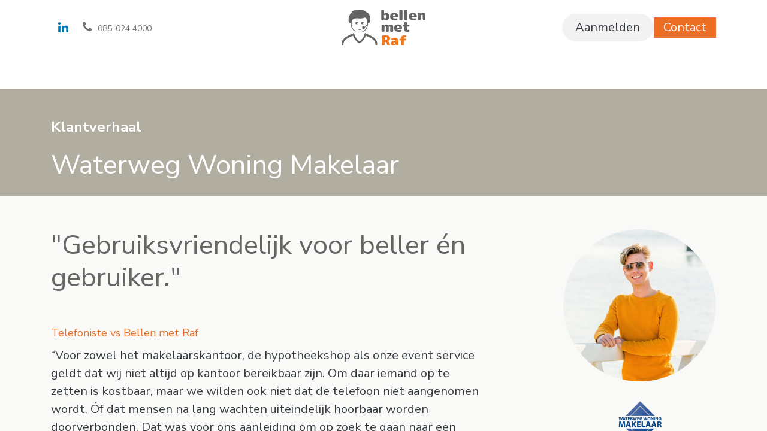

--- FILE ---
content_type: text/html; charset=utf-8
request_url: https://www.bellenmetraf.nl/klantverhalen/waterweg-woning-makelaar
body_size: 8042
content:
<!DOCTYPE html>
<html lang="nl-NL" data-website-id="5" data-main-object="website.page(227,)">
    <head>
        <meta charset="utf-8"/>
        <meta http-equiv="X-UA-Compatible" content="IE=edge"/>
        <meta name="viewport" content="width=device-width, initial-scale=1"/>
        <meta name="generator" content="Odoo"/>
        <meta name="description" content="Zijn niet altijd op kantoor, maar willen wel bereikbaar zijn. Lees waarom Waterweg Woning Makelaar voor Bellen met Raf koos."/>
            
        <meta property="og:type" content="website"/>
        <meta property="og:title" content="Klantverhaal Waterweg Woning Makelaar | Bellen met Raf"/>
        <meta property="og:site_name" content="Bellen met Raf | Zakelijke telefonie"/>
        <meta property="og:url" content="https://www.bellenmetraf.nl/klantverhalen/waterweg-woning-makelaar"/>
        <meta property="og:image" content="https://www.bellenmetraf.nl/web/image/website/5/logo?unique=c668068"/>
        <meta property="og:description" content="Zijn niet altijd op kantoor, maar willen wel bereikbaar zijn. Lees waarom Waterweg Woning Makelaar voor Bellen met Raf koos."/>
            
        <meta name="twitter:card" content="summary_large_image"/>
        <meta name="twitter:title" content="Klantverhaal Waterweg Woning Makelaar | Bellen met Raf"/>
        <meta name="twitter:image" content="https://www.bellenmetraf.nl/web/image/website/5/logo?unique=c668068"/>
        <meta name="twitter:description" content="Zijn niet altijd op kantoor, maar willen wel bereikbaar zijn. Lees waarom Waterweg Woning Makelaar voor Bellen met Raf koos."/>
        
        <link rel="canonical" href="https://www.bellenmetraf.nl/klantverhalen/waterweg-woning-makelaar"/>
        
        <link rel="preconnect" href="https://fonts.gstatic.com/" crossorigin=""/>
        <title>Klantverhaal Waterweg Woning Makelaar | Bellen met Raf</title>
        <link type="image/x-icon" rel="shortcut icon" href="/web/image/website/5/favicon?unique=07f2b5c"/>
        <link rel="preload" href="/web/static/src/libs/fontawesome/fonts/fontawesome-webfont.woff2?v=4.7.0" as="font" crossorigin=""/>
        <link type="text/css" rel="stylesheet" href="/web/assets/5/6d8dc4e/web.assets_frontend.min.css"/>
        <script id="web.layout.odooscript" type="text/javascript">
            var odoo = {
                csrf_token: "b03efe3408865d83b7ad9fa39b6204e978567f7eo1801073233",
                debug: "",
            };
        </script>
        <script type="text/javascript">
            odoo.__session_info__ = {"is_admin": false, "is_system": false, "is_public": true, "is_website_user": true, "user_id": false, "is_frontend": true, "profile_session": null, "profile_collectors": null, "profile_params": null, "show_effect": true, "currencies": {"1": {"symbol": "\u20ac", "position": "before", "digits": [69, 2]}}, "bundle_params": {"lang": "nl_NL", "website_id": 5}, "websocket_worker_version": "17.0-3", "translationURL": "/website/translations", "cache_hashes": {"translations": "26a83a9be6d58866bd55ca1527fc3129e71dba01"}, "geoip_country_code": "US", "geoip_phone_code": 1, "lang_url_code": "nl"};
            if (!/(^|;\s)tz=/.test(document.cookie)) {
                const userTZ = Intl.DateTimeFormat().resolvedOptions().timeZone;
                document.cookie = `tz=${userTZ}; path=/`;
            }
        </script>
        <script type="text/javascript" defer="defer" src="/web/assets/5/653de99/web.assets_frontend_minimal.min.js" onerror="__odooAssetError=1"></script>
        <script type="text/javascript" defer="defer" data-src="/web/assets/5/c1f98ec/web.assets_frontend_lazy.min.js" onerror="__odooAssetError=1"></script>
        
        
    </head>
    <body>



        <div id="wrapwrap" class="   ">
                <header id="top" data-anchor="true" data-name="Header" data-extra-items-toggle-aria-label="Extra items knop" class="   o_header_fixed" style=" ">
                    
    <nav data-name="Navbar" aria-label="Hoofd" class="navbar navbar-expand-lg navbar-light o_colored_level o_cc d-none d-lg-block pt-3 shadow-sm ">
        

            <div id="o_main_nav" class="o_main_nav container flex-wrap">
                <div class="o_header_hide_on_scroll d-grid align-items-center w-100 o_grid_header_3_cols pb-3">
                    <ul class="navbar-nav align-items-center gap-1">
                        
                        
        <li class="">
            <div class="o_header_social_links ">
            <div class="s_social_media o_not_editable oe_unmovable oe_unremovable" data-snippet="s_social_media" data-name="Social Media">
                    <h5 class="s_social_media_title d-none">Volg ons</h5>
<a href="/website/social/linkedin" class="s_social_media_linkedin o_nav-link_secondary nav-link m-0 p-0 text-decoration-none" target="_blank" aria-label="LinkedIn">
                        <i class="fa fa-linkedin fa-stack p-1 o_editable_media"></i>
                    </a>
</div>
                </div>
        </li>
                        
        <li class="">
                <div data-name="Text" class="s_text_block ">
                    <a href="tel://085-024 4000" class="nav-link o_nav-link_secondary p-2" data-bs-original-title="" title="">
                        <i class="fa fa-1x fa-fw fa-phone me-1" contenteditable="false">​</i><span class="o_force_ltr"><small>085-024 4000</small></span>
                    </a>
                </div>
        </li>
                    </ul>
                    
    <a data-name="Navbar Logo" href="/" class="navbar-brand logo mx-auto mw-100">
            
            <span role="img" aria-label="Logo of Bellen met Raf | Zakelijke telefonie" title="Bellen met Raf | Zakelijke telefonie"><img src="/web/image/website/5/logo/Bellen%20met%20Raf%20%7C%20Zakelijke%20telefonie?unique=07f2b5c" class="img img-fluid" width="95" height="40" alt="Bellen met Raf | Zakelijke telefonie" loading="lazy"/></span>
        </a>
    
                    <ul class="navbar-nav align-items-center gap-1 flex-wrap justify-content-end ms-auto">
                        
            <li class=" o_no_autohide_item">
                <a href="/web/login" class="o_navlink_background btn rounded-circle text-reset">Aanmelden</a>
            </li>
                        
        
        
                        
                        
    <div class="oe_structure oe_structure_solo " data-invisible="1">
      <section class="s_text_block o_colored_level oe_unremovable oe_unmovable" data-snippet="s_text_block" data-name="Text" style="background-image: none;">
        <div class="container">
          <a href="/contact" class="_cta btn btn-primary btn-sm oe_unremovable btn_ca" data-bs-original-title="" title="">&nbsp; Contact&nbsp;&nbsp;</a>
          <br/>
        </div>
      </section>
    </div>
                    </ul>
                </div>
                <div class="d-flex justify-content-center w-100">
                    
    <ul id="top_menu" role="menu" class="nav navbar-nav top_menu o_menu_loading pb-0 nav-pills">
        

                        
    <li role="presentation" class="nav-item dropdown ">
        <a data-bs-toggle="dropdown" href="#" role="menuitem" class="nav-link dropdown-toggle   ">
            <span>Oplossingen en features</span>
        </a>
        <ul role="menu" class="dropdown-menu ">
    <li role="presentation" class="">
        <a role="menuitem" href="/koppelingen" class="dropdown-item ">
            <span>Koppelingen</span>
        </a>
    </li>
    <li role="presentation" class="">
        <a role="menuitem" href="/vast-mobiel-integratie" class="dropdown-item ">
            <span>Vast-mobiel integratie</span>
        </a>
    </li>
    <li role="presentation" class="">
        <a role="menuitem" href="/terugbelplanner" class="dropdown-item ">
            <span>Terugbelplanner</span>
        </a>
    </li>
    <li role="presentation" class="">
        <a role="menuitem" href="/vacatures" class="dropdown-item ">
            <span>Vacatures</span>
        </a>
    </li>
    <li role="presentation" class="">
        <a role="menuitem" href="/App" class="dropdown-item ">
            <span>Mobiele app</span>
        </a>
    </li>
    <li role="presentation" class="">
        <a role="menuitem" href="/webphone" class="dropdown-item ">
            <span>Webphone</span>
        </a>
    </li>
    <li role="presentation" class="">
        <a role="menuitem" href="/videobellen" class="dropdown-item ">
            <span>Videobellen</span>
        </a>
    </li>
    <li role="presentation" class="">
        <a role="menuitem" href="/callcenter-monitor" class="dropdown-item ">
            <span>Callcenter monitor</span>
        </a>
    </li>
    <li role="presentation" class="">
        <a role="menuitem" href="/features" class="dropdown-item ">
            <span>Features</span>
        </a>
    </li>
        </ul>
        
    </li>
    <li role="presentation" class="nav-item dropdown ">
        <a data-bs-toggle="dropdown" href="#" role="menuitem" class="nav-link dropdown-toggle   ">
            <span>Voor wie</span>
        </a>
        <ul role="menu" class="dropdown-menu ">
    <li role="presentation" class="">
        <a role="menuitem" href="/telefonie/mkb" class="dropdown-item ">
            <span>MKB</span>
        </a>
    </li>
    <li role="presentation" class="">
        <a role="menuitem" href="/telefonie/grote-bedrijven" class="dropdown-item ">
            <span>Grote bedrijven</span>
        </a>
    </li>
        </ul>
        
    </li>
    <li role="presentation" class="nav-item dropdown ">
        <a data-bs-toggle="dropdown" href="#" role="menuitem" class="nav-link dropdown-toggle  active ">
            <span>Klantverhalen</span>
        </a>
        <ul role="menu" class="dropdown-menu ">
    <li role="presentation" class="">
        <a role="menuitem" href="/klantverhalen/vastgoedbeschermer" class="dropdown-item ">
            <span>De Vastgoedbeschermer</span>
        </a>
    </li>
    <li role="presentation" class="">
        <a role="menuitem" href="/klantverhalen/leenders" class="dropdown-item ">
            <span>Leenders Fietsen</span>
        </a>
    </li>
    <li role="presentation" class="">
        <a role="menuitem" href="/klantverhalen/12go-biking" class="dropdown-item ">
            <span>12GO Biking</span>
        </a>
    </li>
    <li role="presentation" class="">
        <a role="menuitem" href="/klantverhalen/vastgoedbeschermer" class="dropdown-item ">
            <span>Vastgoedbeschermer</span>
        </a>
    </li>
    <li role="presentation" class="">
        <a role="menuitem" href="/klantverhalen/waterweg-woning-makelaar" class="dropdown-item active">
            <span>Waterweg Woning Makelaar</span>
        </a>
    </li>
    <li role="presentation" class="">
        <a role="menuitem" href="/klantverhalen/mise-en-place" class="dropdown-item ">
            <span>Mise en place</span>
        </a>
    </li>
    <li role="presentation" class="">
        <a role="menuitem" href="/klantverhalen/bizzee" class="dropdown-item ">
            <span>Bizzee</span>
        </a>
    </li>
        </ul>
        
    </li>
    <li role="presentation" class="nav-item">
        <a role="menuitem" href="/offerte-aanvragen" class="nav-link ">
            <span>Offerte</span>
        </a>
    </li>
    <li role="presentation" class="nav-item">
        <a role="menuitem" href="/vacatures" class="nav-link ">
            <span>Vacatures</span>
        </a>
    </li>
                    
    </ul>
                </div>
            </div>
        
    </nav>
    <nav data-name="Navbar" aria-label="Mobile" class="navbar  navbar-light o_colored_level o_cc o_header_mobile d-block d-lg-none shadow-sm ">
        

        <div class="o_main_nav container flex-wrap justify-content-between">
            
    <a data-name="Navbar Logo" href="/" class="navbar-brand logo ">
            
            <span role="img" aria-label="Logo of Bellen met Raf | Zakelijke telefonie" title="Bellen met Raf | Zakelijke telefonie"><img src="/web/image/website/5/logo/Bellen%20met%20Raf%20%7C%20Zakelijke%20telefonie?unique=07f2b5c" class="img img-fluid" width="95" height="40" alt="Bellen met Raf | Zakelijke telefonie" loading="lazy"/></span>
        </a>
    
            <ul class="o_header_mobile_buttons_wrap navbar-nav flex-row align-items-center gap-2 mb-0">
                <li>
                    <button class="nav-link btn me-auto p-2 o_not_editable" type="button" data-bs-toggle="offcanvas" data-bs-target="#top_menu_collapse_mobile" aria-controls="top_menu_collapse_mobile" aria-expanded="false" aria-label="Navigatie aan/uitzetten">
                        <span class="navbar-toggler-icon"></span>
                    </button>
                </li>
            </ul>
            <div id="top_menu_collapse_mobile" class="offcanvas offcanvas-end o_navbar_mobile">
                <div class="offcanvas-header justify-content-end o_not_editable">
                    <button type="button" class="nav-link btn-close" data-bs-dismiss="offcanvas" aria-label="Afsluiten"></button>
                </div>
                <div class="offcanvas-body d-flex flex-column justify-content-between h-100 w-100">
                    <ul class="navbar-nav">
                        
                        
    <ul role="menu" class="nav navbar-nav top_menu   nav-pills">
        

                            
    <li role="presentation" class="nav-item dropdown ">
        <a data-bs-toggle="dropdown" href="#" role="menuitem" class="nav-link dropdown-toggle   d-flex justify-content-between align-items-center">
            <span>Oplossingen en features</span>
        </a>
        <ul role="menu" class="dropdown-menu position-relative rounded-0 o_dropdown_without_offset">
    <li role="presentation" class="">
        <a role="menuitem" href="/koppelingen" class="dropdown-item ">
            <span>Koppelingen</span>
        </a>
    </li>
    <li role="presentation" class="">
        <a role="menuitem" href="/vast-mobiel-integratie" class="dropdown-item ">
            <span>Vast-mobiel integratie</span>
        </a>
    </li>
    <li role="presentation" class="">
        <a role="menuitem" href="/terugbelplanner" class="dropdown-item ">
            <span>Terugbelplanner</span>
        </a>
    </li>
    <li role="presentation" class="">
        <a role="menuitem" href="/vacatures" class="dropdown-item ">
            <span>Vacatures</span>
        </a>
    </li>
    <li role="presentation" class="">
        <a role="menuitem" href="/App" class="dropdown-item ">
            <span>Mobiele app</span>
        </a>
    </li>
    <li role="presentation" class="">
        <a role="menuitem" href="/webphone" class="dropdown-item ">
            <span>Webphone</span>
        </a>
    </li>
    <li role="presentation" class="">
        <a role="menuitem" href="/videobellen" class="dropdown-item ">
            <span>Videobellen</span>
        </a>
    </li>
    <li role="presentation" class="">
        <a role="menuitem" href="/callcenter-monitor" class="dropdown-item ">
            <span>Callcenter monitor</span>
        </a>
    </li>
    <li role="presentation" class="">
        <a role="menuitem" href="/features" class="dropdown-item ">
            <span>Features</span>
        </a>
    </li>
        </ul>
        
    </li>
    <li role="presentation" class="nav-item dropdown ">
        <a data-bs-toggle="dropdown" href="#" role="menuitem" class="nav-link dropdown-toggle   d-flex justify-content-between align-items-center">
            <span>Voor wie</span>
        </a>
        <ul role="menu" class="dropdown-menu position-relative rounded-0 o_dropdown_without_offset">
    <li role="presentation" class="">
        <a role="menuitem" href="/telefonie/mkb" class="dropdown-item ">
            <span>MKB</span>
        </a>
    </li>
    <li role="presentation" class="">
        <a role="menuitem" href="/telefonie/grote-bedrijven" class="dropdown-item ">
            <span>Grote bedrijven</span>
        </a>
    </li>
        </ul>
        
    </li>
    <li role="presentation" class="nav-item dropdown ">
        <a data-bs-toggle="dropdown" href="#" role="menuitem" class="nav-link dropdown-toggle  active d-flex justify-content-between align-items-center">
            <span>Klantverhalen</span>
        </a>
        <ul role="menu" class="dropdown-menu position-relative rounded-0 o_dropdown_without_offset">
    <li role="presentation" class="">
        <a role="menuitem" href="/klantverhalen/vastgoedbeschermer" class="dropdown-item ">
            <span>De Vastgoedbeschermer</span>
        </a>
    </li>
    <li role="presentation" class="">
        <a role="menuitem" href="/klantverhalen/leenders" class="dropdown-item ">
            <span>Leenders Fietsen</span>
        </a>
    </li>
    <li role="presentation" class="">
        <a role="menuitem" href="/klantverhalen/12go-biking" class="dropdown-item ">
            <span>12GO Biking</span>
        </a>
    </li>
    <li role="presentation" class="">
        <a role="menuitem" href="/klantverhalen/vastgoedbeschermer" class="dropdown-item ">
            <span>Vastgoedbeschermer</span>
        </a>
    </li>
    <li role="presentation" class="">
        <a role="menuitem" href="/klantverhalen/waterweg-woning-makelaar" class="dropdown-item active">
            <span>Waterweg Woning Makelaar</span>
        </a>
    </li>
    <li role="presentation" class="">
        <a role="menuitem" href="/klantverhalen/mise-en-place" class="dropdown-item ">
            <span>Mise en place</span>
        </a>
    </li>
    <li role="presentation" class="">
        <a role="menuitem" href="/klantverhalen/bizzee" class="dropdown-item ">
            <span>Bizzee</span>
        </a>
    </li>
        </ul>
        
    </li>
    <li role="presentation" class="nav-item">
        <a role="menuitem" href="/offerte-aanvragen" class="nav-link ">
            <span>Offerte</span>
        </a>
    </li>
    <li role="presentation" class="nav-item">
        <a role="menuitem" href="/vacatures" class="nav-link ">
            <span>Vacatures</span>
        </a>
    </li>
                        
    </ul>
                        
        <li class="">
                <div data-name="Text" class="s_text_block mt-2 border-top pt-2 o_border_contrast">
                    <a href="tel://085-024 4000" class="nav-link o_nav-link_secondary p-2" data-bs-original-title="" title="">
                        <i class="fa fa-1x fa-fw fa-phone me-1" contenteditable="false">​</i><span class="o_force_ltr"><small>085-024 4000</small></span>
                    </a>
                </div>
        </li>
                        
        <li class="">
            <div class="o_header_social_links mt-2 border-top pt-2 o_border_contrast">
            <div class="s_social_media o_not_editable oe_unmovable oe_unremovable" data-snippet="s_social_media" data-name="Social Media">
                    <h5 class="s_social_media_title d-none">Volg ons</h5>
<a href="/website/social/linkedin" class="s_social_media_linkedin o_nav-link_secondary nav-link m-0 p-0 text-decoration-none" target="_blank" aria-label="LinkedIn">
                        <i class="fa fa-linkedin fa-stack p-1 o_editable_media"></i>
                    </a>
</div>
                </div>
        </li>
                    </ul>
                    <ul class="navbar-nav gap-2 mt-3 w-100">
                        
            <li class=" o_no_autohide_item">
                <a href="/web/login" class="btn btn-outline-secondary w-100">Aanmelden</a>
            </li>
                        
        
        
                        
                        
    <div class="oe_structure oe_structure_solo " data-invisible="1">
      <section class="s_text_block o_colored_level oe_unremovable oe_unmovable" data-snippet="s_text_block" data-name="Text" style="background-image: none;">
        <div class="container">
          <a href="/contact" class="_cta btn btn-primary btn-sm oe_unremovable btn_ca w-100" data-bs-original-title="" title="">&nbsp; Contact&nbsp;&nbsp;</a>
          <br/>
        </div>
      </section>
    </div>
                    </ul>
                </div>
            </div>
        </div>
    
    </nav>
    
        </header>
                <main>
                    
    <div id="wrap" class="oe_structure oe_empty">
      <section class="s_text_block o_cc o_cc4 o_colored_level pt0 pb16" data-snippet="s_text_block" data-name="Text" style="background-image: none;">
        <div class="s_allow_columns container">
          <div class="row">
            <div class="o_colored_level col-lg-7">
              <h1>
                <span style="font-size: 24px;">
                  <strong>Klantverhaal</strong>
                </span>
              </h1>
              <h2>Waterweg Woning Makelaar</h2>
            </div>
          </div>
        </div>
      </section>
      <section class="s_text_block pt40 pb40 pb56 pt56 o_colored_level o_cc o_cc2" data-snippet="s_text_block" data-name="Text" style="background-image: none;">
        <div class="s_allow_columns container">
          <div class="row">
            <div class="o_colored_level col-lg-8">
              <h2>"Gebruiksvriendelijk voor beller én gebruiker."<span style="color: rgb(52, 58, 64)"></span></h2>
              <h3>&nbsp;<span style="font-size: 18px;"><font style="color: rgb(237, 111, 37);"><br/>Telefoniste vs Bellen met Raf</font></span><br/></h3>
              <p>
                <span style="color: rgb(52, 58, 64)">“Voor zowel het makelaarskantoor, de hypotheekshop als onze event service geldt dat wij niet altijd op kantoor bereikbaar zijn. Om daar iemand op te zetten is kostbaar, maar we wilden ook niet dat de telefoon niet aangenomen wordt. Óf dat mensen na lang wachten uiteindelijk hoorbaar worden doorverbonden. Dat was voor ons aanleiding om op zoek te gaan naar een systeem waar een vriendelijk welkom, wachtrij, doorverbinden etc. eenvoudig te regelen zijn. Dat vonden wij bij Bellen met Raf.”</span>
                <br/>
              </p>
              <h3>
                <span style="font-size: 18px">
                  <font style="color: rgb(237, 111, 37)">Later terugluisteren</font>
                </span>
                <br/>
              </h3>
              <p>
                <span style="color: rgb(52, 58, 64)">“Het belplan is makkelijk: alles komt bij mij terecht en als ik na 30 seconden niet opneem, wordt de beller doorverbonden met één van mijn collega’s. Toch ervaart de beller die wachttijd niet, omdat je wordt ontvangen met een welkomstboodschap. Dat vind ik mooi. Een ander groot voordeel vind ik de opname functie. Ik ben veel onderweg en ben dan niet altijd in de gelegenheid om afspraken direct te noteren. Met deze functie kan ik het op een later moment altijd terugluisteren; ideaal. Tot slot vind ik het gemak waarmee je door kunt schakelen echt een meerwaarde. Ben ik onverhoopt niet op kantoor, dan kan ik vanuit de app eenvoudig de doorschakel functie activeren. Dan ben ik binnen no-time weer goed bereikbaar.”​</span>
                <br/>
              </p>
              <h3>
                <span style="font-size: 18px">
                  <font style="color: rgb(237, 111, 37)">Binnen één dag aangesloten</font>
                </span>
                <br/>
              </h3>
              <p>&nbsp;<span style="color: rgb(52, 58, 64)">“Over de prijs-kwaliteit ben ik heel tevreden. De prijs is goed. Sterker nog: na kort onderzoek, bleken ze toch echt de voordeligste te zijn. En de kwaliteit vind ik super. Het systeem is overzichtelijk en werkt heel gemakkelijk. De service is ook dik in orde. Toen ik mijn andere bedrijf ook onder wilde brengen, had ik binnen één dag een nieuwe simkaart in huis en was de rest ook geregeld. Echt top!”</span>&nbsp;<br/>
              </p>
              <p>
&nbsp;<br/>
              </p>
            </div>
            <div class="o_colored_level col-lg-3 offset-lg-1" data-bs-original-title="" title="" aria-describedby="tooltip751678" style="">
              <p style="text-align: center;"><img class="img-fluid o_we_custom_image mx-auto d-block" src="/web/image/181233-a88879f8/Robin_van_Putten.png" alt="" data-bs-original-title="" title="" aria-describedby="tooltip116500" loading="lazy" style="" data-original-id="181116" data-original-src="/web/image/181116-7cefcb13/Robin_van_Putten.png" data-mimetype="image/png" data-resize-width="401"/><br/><img class="img-fluid o_we_custom_image" src="/web/image/181234-6bee5de6/Waterweg-Woning-Makelaars.png" alt="" data-bs-original-title="" title="" aria-describedby="tooltip416581" loading="lazy" style="" data-original-id="181232" data-original-src="/web/image/181232-46b01f50/Waterweg-Woning-Makelaars.png" data-mimetype="image/png" data-resize-width="76"/><br/><span style="font-size: 14px;"><br/>Robin van Putten,&nbsp;</span>&nbsp;<br/><span style="font-size: 14px;">Waterweg Woning Makelaar</span><a href="/klantverhalen/bizzee" data-bs-original-title="" title=""><br/><br/>Meer klantverhalen &gt;&gt;<br/><br/></a></p>
              <p style="text-align: center;">
                <a class="btn btn-primary" href="/offerte-aanvragen" data-bs-original-title="" title="">Offerte aanvragen</a>
              </p>
            </div>
          </div>
        </div>
      </section>
    </div>
  
        <div id="o_shared_blocks" class="oe_unremovable"></div>
                </main>
                <footer id="bottom" data-anchor="true" data-name="Footer" class="o_footer o_colored_level o_cc ">
                    <div id="footer" class="oe_structure oe_structure_solo">
      <section class="s_text_block pb0 pt0" data-snippet="s_text_block" data-name="Text" style="background-image: none;" data-bs-original-title="" title="" aria-describedby="tooltip23666">
        <div class="container">
          <div class="row" data-bs-original-title="" title="" aria-describedby="tooltip703562">
            <div class="col-lg-2 pt24 o_colored_level pb0" data-bs-original-title="" title="" aria-describedby="tooltip601628">
              <p class="mb-3">
                <strong>Handige links</strong>
              </p>
              <ul class="list-unstyled" data-bs-original-title="" title="" aria-describedby="tooltip907352">
                <li data-bs-original-title="" title="" aria-describedby="tooltip732007">
                  ﻿<a href="/features">﻿
                    <font class="text-o-color-4">Features&nbsp;</font>
                  ﻿</a>﻿</li>
                <li data-bs-original-title="" title="" aria-describedby="tooltip732007">​﻿<a href="/koppelingen" data-bs-original-title="" title="">﻿<font class="text-o-color-4">Koppelingen</font>﻿</a>﻿<font data-bs-original-title="" title="" aria-describedby="tooltip863985" style="color: rgb(249, 249, 248);">&nbsp;</font>&nbsp;
                  <br/>
                </li>
                <li data-bs-original-title="" title="" aria-describedby="tooltip930663">
                  <font style="color: rgb(249, 249, 248);">
                  </font>
                  
                  ﻿<a href="/offerte-aanvragen" data-bs-original-title="" title="">﻿
                    <font style="color: rgb(249, 249, 248);" data-bs-original-title="" title="" aria-describedby="tooltip900065">Offerte </font>
                  ﻿</a>﻿</li>
                <li data-bs-original-title="" title="" aria-describedby="tooltip930663">
                  ﻿<a href="/updates" data-bs-original-title="" title="">﻿
                    <font class="text-o-color-4" data-bs-original-title="" title="" aria-describedby="tooltip671580">Updates</font>
                  ﻿</a>﻿﻿<a href="/offerte-aanvragen" data-bs-original-title="" title="">﻿<font style="color: rgb(249, 249, 248);" data-bs-original-title="" title="" aria-describedby="tooltip900065">&nbsp;</font>&nbsp;﻿</a>﻿
                  <br/>
                </li>
                <li data-bs-original-title="" title="" aria-describedby="tooltip178581">
                  ﻿<a href="/contact" data-bs-original-title="" title="">﻿
                    <font style="color: rgb(249, 249, 248);" data-bs-original-title="" title="" aria-describedby="tooltip379402">Contact</font>
                  ﻿</a>﻿</li>
                <li data-bs-original-title="" title="" aria-describedby="tooltip178581">
                  ﻿<a href="/help-en-downloads">﻿
                    <font class="text-o-color-4">Help/downloads</font>
                  ﻿</a>﻿</li>
              </ul>
            </div>
            <div class="pt24 o_colored_level pb0 col-lg-6">
              <p class="mb-3" data-bs-original-title="" title="" aria-describedby="tooltip548498">
                <strong>Over ons</strong>
              </p>
              <p data-bs-original-title="" title="" aria-describedby="tooltip202240">Bij Bellen met Raf werken innovatieve meedenkers: technici die blij worden van complexe telecomvraagstukken.&nbsp;Jouw uitdaging vormt ons vertrekpunt en dat maakt ons flexibel in onze dienstverlening.&nbsp;We kennen je bij naam. Je kunt ons makkelijk even bellen.&nbsp;Dat maakt ons een krachtig alternatief voor grote en logge telecombedrijven.&nbsp;<br/></p>
            </div>
            <div id="connect" class="pt24 pb24 o_colored_level o_animating col-lg-3 offset-lg-1" data-bs-original-title="" title="" aria-describedby="tooltip522947">
              <p class="mb-3">
                <strong>Contact</strong>
              </p>
              <ul class="list-unstyled">
                <li data-bs-original-title="" title="" aria-describedby="tooltip146782">
                  ​
               &nbsp;<span class="fa fa-comment" data-bs-original-title="" title="" aria-describedby="tooltip243969">​</span>&nbsp; &nbsp; <font class="text-o-color-4" data-bs-original-title="" title="" aria-describedby="tooltip830096"></font>﻿<a href="/contact">﻿<font class="text-o-color-4" data-bs-original-title="" title="" aria-describedby="tooltip830096">C</font><font class="text-o-color-4" data-bs-original-title="" title="" aria-describedby="tooltip749398">ontact</font>﻿</a>﻿<font class="text-o-color-4" data-bs-original-title="" title="" aria-describedby="tooltip749398"></font></li>
                <li data-bs-original-title="" title="" aria-describedby="tooltip731561">
                  <i class="fa fa-envelope fa-fw me-2">​</i>
                  ﻿<a href="mailto:info@bellenmetraf.nl" data-bs-original-title="" title="">﻿<font class="text-o-color-4" data-bs-original-title="" title="" aria-describedby="tooltip932687">info@bellenmetraf.nl</font>
                  ﻿</a>﻿</li>
                <li data-bs-original-title="" title="" aria-describedby="tooltip483061">
                  <i class="fa fa-phone fa-fw me-2">​</i>
                  <span class="o_force_ltr">
                    ﻿<a href="tel:+31 (085) 0244000" data-bs-original-title="" title="">﻿<font class="text-o-color-4" data-bs-original-title="" title="" aria-describedby="tooltip765432"><span aria-describedby="tooltip306291" title="" data-bs-original-title="">(085) 024 4000</span>
                      </font>
                    ﻿</a>﻿</span></li>
                <li data-bs-original-title="" title="" aria-describedby="tooltip483061">
                  <span class="o_force_ltr">
                    
                  </span>
                </li>
              </ul>
              <div class="s_share text-start" data-snippet="s_share" data-name="Social Media" data-bs-original-title="" title="" aria-describedby="tooltip457004">
                <h5 class="s_share_title d-none">Volg ons</h5>
                <a href="https://www.linkedin.com/company/bellen-met-raf" class="s_share_facebook" target="_blank" data-bs-original-title="" title="">
                  <i class="fa m-1 text-o-color-4 fa-linkedin" data-bs-original-title="" title="" aria-describedby="tooltip580771">​</i>
                </a>
              </div>
            </div>
          </div>
        </div>
      </section>
    </div>
        <div id="o_footer_scrolltop_wrapper" class="container h-0 d-flex align-items-center justify-content-center">
            <a id="o_footer_scrolltop" role="button" href="#top" title="Scroll naar boven" class="btn btn-primary rounded-circle d-flex align-items-center justify-content-center">
                <span class="oi fa-1x oi-chevron-up"></span>
            </a>
        </div>
  <div class="o_footer_copyright o_colored_level o_cc" data-name="Copyright">
                        <div class="container py-3">
                            <div class="row">
                                <div class="col-sm text-center text-sm-start text-muted">
                                    <span class="o_footer_copyright_name me-2"><span style="font-size: 12px;" data-bs-original-title="" title="" aria-describedby="tooltip868560"><font class="text-o-color-3">© Bellen met Raf&nbsp;&nbsp; &nbsp;&nbsp;&nbsp; &nbsp;&nbsp;&nbsp; &nbsp;&nbsp;&nbsp; </font><font class="text-o-color-4">&nbsp; <a href="https://files.bellenmetraf.nl/Voorwaarden/Algemene_Voorwaarden_Bellen_met_Raf_BV.pdf" data-bs-original-title="" title="">Algemene voorwaarden</a></font><font style="color: rgb(255, 0, 255);"><a href="https://files.bellenmetraf.nl/Voorwaarden/Algemene_Voorwaarden_Bellen_met_Raf_BV.pdf" target="_blank" data-bs-original-title="" title="" aria-describedby="popover382416">​</a></font><font class="text-o-color-3">&nbsp; </font><font style="color: rgb(237, 111, 37);">|&nbsp;</font><font class="text-o-color-3"> ​</font><a href="/privacyverklaring" data-bs-original-title="" title=""><font data-bs-original-title="" title="" aria-describedby="tooltip521433" style="color: rgb(237, 111, 37);">Privacy-en cookieverklaring</font></a><font class="text-o-color-3" data-bs-original-title="" title="" aria-describedby="tooltip792002">​</font></span> &nbsp;&nbsp;&nbsp; &nbsp;&nbsp;</span>
  </div>
                                <div class="col-sm text-center text-sm-end o_not_editable">
                                </div>
                            </div>
                        </div>
                    </div>
                </footer>
    <div id="website_cookies_bar" class="s_popup o_snippet_invisible o_no_save d-none" data-name="Cookies Bar" data-vcss="001" data-invisible="1">
      <div class="modal s_popup_bottom s_popup_no_backdrop o_cookies_discrete modal_shown" data-show-after="500" data-bs-display="afterDelay" data-consents-duration="999" data-bs-focus="false" data-bs-backdrop="false" data-keyboard="false" tabindex="-1" role="dialog" style="display: none;" aria-hidden="true">
        <div class="modal-dialog d-flex s_popup_size_full">
          <div class="modal-content oe_structure">
            <section class="o_colored_level o_cc o_cc1" style="background-image: none;">
              <div class="container">
                <div class="row">
                  <div class="col-lg-8 pt16">
                    <p>We gebruiken cookies om je een betere gebruikerservaring te bieden.</p>
                  </div>
                  <div class="col-lg-4 pt16 text-end o_colored_level">
                    <a href="/privacyverklaring" class="o_cookies_bar_text_policy btn btn-link" data-bs-original-title="" title="">Cookiebeleid</a>
                    <a href="#" role="button" class="js_close_popup o_cookies_bar_text_button btn btn-primary btn-sm">Ik ga akkoord</a>
                  </div>
                </div>
              </div>
            </section>
          </div>
        </div>
      </div>
    </div>
            </div>
        
        </body>
</html>

--- FILE ---
content_type: image/svg+xml; charset=utf-8
request_url: https://www.bellenmetraf.nl/web/image/website/5/logo/Bellen%20met%20Raf%20%7C%20Zakelijke%20telefonie?unique=07f2b5c
body_size: 10887
content:
<?xml version="1.0" encoding="UTF-8"?>
<svg id="Layer_2" data-name="Layer 2" xmlns="http://www.w3.org/2000/svg" viewBox="0 0 464.64 199.64">
  <defs>
    <style>
      .cls-1 {
        fill: #ef771e;
      }

      .cls-2 {
        fill: #646461;
      }

      .cls-3 {
        fill: #646562;
      }

      .cls-4 {
        fill: #656663;
      }
    </style>
  </defs>
  <g id="Layer_1-2" data-name="Layer 1">
    <g>
      <path class="cls-2" d="m144.4,71.9c-5.11,12.07-13.47,19.52-17.72,22.86-1.43-1.53-3.46-2.49-5.71-2.49-4.32,0-7.83,3.51-7.83,7.83s3.51,7.83,7.83,7.83,7.83-3.51,7.83-7.83c0-.75-.11-1.46-.31-2.15,6.1-4.23,12.07-10.37,16.6-18.12"/>
      <g>
        <path class="cls-2" d="m68.85,129.24C44.41,142.24-2.46,155.11.1,193c0,3.15,2.37,5.72,5.29,5.71,2.95,0,5.27-2.6,5.28-5.78-2.28-30.72,40.74-40.89,59.64-51.88"/>
        <path class="cls-2" d="m128.29,129.24c24.44,13,71.31,25.86,68.75,63.76,0,3.15-2.37,5.72-5.29,5.71-2.95,0-5.27-2.6-5.28-5.78,2.28-30.72-40.74-40.89-59.64-51.88"/>
        <path class="cls-2" d="m98.56,187.67l-1.05-.27c-6.09-1.55-32.4-24.26-37.36-52.18l9.19-1.9c3.84,21.63,23.31,39.51,29.25,43.55,5.92-4.03,25.37-21.87,29.23-43.54l9.19,1.9c-4.91,27.57-31.51,50.73-37.4,52.17l-1.05.26Z"/>
      </g>
      <path class="cls-3" d="m38.49,63.46c.03.37.19.73.44,1,2.74,3.06,4.09,6.79,5.15,10.65,0,.02,0,.05,0,.08h9.7c.12-2.41.39-4.82.89-7.15,1.9-8.83,7.2-14.76,15.77-17.83,5.84-2.1,11.84-2.49,17.9-1.95,8.45.76,16.88,1.26,25.33.11,5.48-.75,10.84-1.92,15.79-4.55.42-.22,1.25-.1,1.67.19,3.85,2.63,6.29,6.39,8.1,10.59,2.85,6.6,4.19,13.53,4.64,20.59h8.85c1.14-3.82,2.9-7.23,5.35-10.31.39-.49.75-1.4.77-2.03.17-6.47-.28-12.91-1.36-19.28-1.02-6.02-2.57-11.89-5.54-17.28-2.85-5.17-6.65-9.39-12.51-11.09-2.05-.59-3.55-1.56-5.01-3.08-6.46-6.7-14.71-9.79-23.69-11.24-2.32-.37-4.66-.59-7-.88h-7.1c-.44.09-.87.25-1.31.27-11.01.69-21.82,2.56-32.37,5.81-3.13.97-6.17,2.26-9.58,3.53l5.67,3.93c-.5.41-.81.67-1.19.95-2.6,1.99-5.06,4.17-7.11,6.72-10.11,12.55-13.44,26.84-12.26,42.25Z"/>
      <path class="cls-3" d="m116.31,124.52c-.75,0-1.47-.44-1.78-1.18-.41-.98.05-2.11,1.03-2.53,17.01-7.18,26.61-23.68,26.35-45.27.24-19.46-7.41-34.68-21.54-42.92-13.23-7.71-30.33-7.71-43.56,0-14.13,8.24-21.79,23.46-21.55,42.87-.24,19.6,7.51,34.88,21.81,43.08.92.53,1.24,1.71.71,2.63-.53.93-1.71,1.25-2.63.71-15.58-8.92-24.01-25.41-23.75-46.43-.26-20.81,8.08-37.24,23.46-46.2,14.41-8.4,33.03-8.4,47.44,0,15.38,8.97,23.72,25.39,23.46,46.25.28,23.19-10.18,41-28.7,48.82-.24.1-.5.15-.75.15Z"/>
      <path class="cls-2" d="m85.98,76.79c0-2.43,1.97-4.4,4.4-4.4,1.15,0,2.18.45,2.97,1.17-.83-3.09-4.32-5.42-8.51-5.42-4.8,0-8.7,3.06-8.7,6.83s3.89,6.83,8.7,6.83c1.52,0,2.96-.31,4.2-.85-1.77-.57-3.06-2.21-3.06-4.17Z"/>
      <path class="cls-2" d="m118.08,76.79c0-2.43,1.97-4.4,4.4-4.4,1.15,0,2.18.45,2.97,1.17-.83-3.09-4.32-5.42-8.51-5.42-4.8,0-8.7,3.06-8.7,6.83s3.89,6.83,8.7,6.83c1.52,0,2.96-.31,4.2-.85-1.77-.57-3.06-2.21-3.06-4.17Z"/>
      <path class="cls-2" d="m100.42,113.1c5.65,0,10.22-2.99,10.22-6.67l-10.62,2.31-9.82-2.31c0,3.68,4.58,6.67,10.22,6.67Z"/>
      <path class="cls-1" d="m263.79,183.77l4.36,11.09c.38,1.01.25,1.92-.41,2.75-.66.83-1.56,1.24-2.71,1.24h-7.48c-1.43,0-2.71-.38-3.86-1.13-1.15-.75-1.92-1.74-2.3-2.94l-3.62-10.26c-.6-1.76-1.37-3.02-2.3-3.77-.93-.75-2.17-1.13-3.7-1.13h-2.96c-.49,0-.74.23-.74.68v14.26c0,1.1-.42,2.07-1.27,2.9-.96.94-2.3,1.4-3.65,1.4h-6.18c-1.35,0-2.69-.46-3.66-1.4-.85-.83-1.27-1.79-1.27-2.9v-46.1c0-1.21.42-2.27,1.27-3.21.85-.93,1.93-1.45,3.25-1.55,5.37-.45,10.99-.68,16.85-.68,16.44,0,24.66,5.66,24.66,16.97,0,3.17-1.06,6.11-3.16,8.83-2.11,2.72-4.87,4.65-8.26,5.81-.06,0-.08.03-.08.08,0,.1.03.15.08.15,1.64.86,3,1.94,4.07,3.24,1.07,1.31,2.1,3.2,3.08,5.66Zm-21.11-15.91c2.86,0,5.11-.65,6.77-1.95,1.65-1.3,2.48-3.07,2.48-5.31,0-4.84-3.08-7.26-9.25-7.26-1.4,0-2.69.08-3.87.23-.5.1-.76.38-.76.84v12.77c0,.46.25.69.76.69h3.87Z"/>
      <path class="cls-1" d="m292.91,158.03c7.4,0,12.76,1.22,16.07,3.67,3.31,2.45,4.96,6.32,4.96,11.63v21.1c0,1.3-.56,2.41-1.69,3.34-.91.75-2.09,1.09-3.26,1.09h-5.08c-1.34,0-2.48-.43-3.43-1.28-.95-.86-1.45-1.9-1.5-3.15v-.62c0-.05-.03-.08-.08-.08s-.11.03-.17.08c-3.57,3.89-7.97,5.83-13.21,5.83-3.9,0-7.11-1.15-9.61-3.46-2.51-2.31-3.76-5.3-3.76-8.98,0-9.33,7.52-13.99,22.57-13.99h2.44c.5,0,.76-.23.76-.69v-.08c0-3.06-1.96-4.59-5.88-4.59-3.36,0-7.7.46-13.02,1.38-1.18.2-2.24-.04-3.19-.73-.95-.69-1.43-1.59-1.43-2.71v-1.11c0-1.27.43-2.42,1.3-3.44.87-1.02,1.98-1.63,3.32-1.84,5.55-.92,10.18-1.38,13.88-1.38Zm5,24.87v-.46c0-.46-.25-.69-.76-.69h-2.61c-5.61,0-8.41,1.53-8.41,4.59,0,2.29,1.4,3.44,4.2,3.44,2.19,0,3.99-.62,5.42-1.87,1.43-1.25,2.14-2.92,2.14-5.01Z"/>
      <path class="cls-1" d="m353.25,143.49c1.37.15,2.49.73,3.38,1.72.88.99,1.33,2.13,1.33,3.4v1.63c0,1.05-.46,1.91-1.37,2.56-.91.65-1.94.9-3.1.75-.99-.1-1.71-.15-2.15-.15-2.59,0-4.28.39-5.05,1.17-.77.78-1.16,2.52-1.16,5.23v.99c0,.44.24.67.73.67h6.16c1.34,0,2.68.45,3.63,1.4.82.81,1.23,1.75,1.23,2.82v1.18c0,1.07-.41,2.02-1.23,2.82-.96.94-2.3,1.39-3.64,1.39h-6.14c-.49,0-.74.22-.74.68v22.83c0,1.1-.42,2.06-1.27,2.89-.96.94-2.3,1.39-3.64,1.39h-6.2c-1.35,0-2.69-.46-3.65-1.4-.85-.82-1.27-1.79-1.27-2.88v-22.84c0-.44-.26-.67-.79-.67h-3.86c-1.1,0-2.19-.31-3.08-.94-1.26-.9-1.89-1.99-1.89-3.27v-1.18c0-1.28.63-2.37,1.88-3.27.89-.64,1.98-.95,3.08-.95h2.82c.51,0,.77-.23.77-.69v-.84c0-5.81,1.51-10.06,4.53-12.77,3.02-2.7,7.78-4.05,14.28-4.05,1.99,0,4.13.13,6.41.38Z"/>
      <g>
        <path class="cls-4" d="m247.16,17.85c5.16,0,9.25,1.77,12.27,5.31,3.03,3.54,4.54,8.65,4.54,15.33s-1.58,11.59-4.75,15.21c-3.17,3.62-7.19,5.43-12.06,5.43-5.38,0-9.81-1.91-13.28-5.73-.06-.05-.11-.08-.17-.08s.07.08.07.08v1.06c-.06,1.23-.56,2.27-1.5,3.12-.95.85-2.09,1.27-3.43,1.27h-5.09c-1.17,0-2.34-.33-3.25-1.07-1.13-.92-1.69-2.02-1.69-3.31V5.52c0-1.29.56-2.39,1.69-3.31.91-.74,2.08-1.07,3.25-1.07h6s2.41.34,3.36,1.2c.95.87,1.43,1.89,1.73,3.06v16.97c-.3.05-.27.08-.21.08s.11-.02.17-.08c3.75-3.01,7.87-4.51,12.36-4.51Zm-6.24,30.58c2.19,0,3.92-.83,5.21-2.49,1.29-1.65,1.93-4.14,1.93-7.45,0-6.62-2.38-9.94-7.15-9.94-1.91,0-3.57.59-5,1.76-1.43,1.17-2.14,2.5-2.14,3.98v8.41c0,1.48.71,2.8,2.14,3.98,1.43,1.17,3.1,1.76,5,1.76Z"/>
        <path class="cls-4" d="m290.52,17.97c14.24,0,21.38,6.83,21.44,20.49,0,1.22-.5,2.26-1.51,3.1-1.01.84-2.21,1.26-3.61,1.26h-22.03c-.5,0-.7.23-.59.69.5,2.14,1.61,3.64,3.32,4.51,1.71.87,4.38,1.3,8.03,1.3,2.3,0,5.1-.31,8.41-.92,1.18-.25,2.24-.04,3.19.65s1.43,1.59,1.43,2.71v1.22c0,1.27-.44,2.43-1.3,3.48-.87,1.04-1.98,1.67-3.32,1.87-3.42.61-7.06.92-10.93.92-7.96,0-14.08-1.77-18.37-5.31-4.29-3.54-6.43-8.65-6.43-15.33s1.9-11.72,5.72-15.29c3.81-3.57,9.33-5.35,16.56-5.35Zm5.91,16.29c.5,0,.76-.23.76-.69-.06-2.34-.6-4.03-1.64-5.05-1.04-1.02-2.59-1.53-4.67-1.53-2.19,0-3.82.5-4.92,1.49-1.09.99-1.78,2.71-2.06,5.16,0,.41.22.61.67.61h11.85Z"/>
        <path class="cls-4" d="m331.41,1.13c1.15,0,2.3.33,3.2,1.04,1.18.93,1.78,2.04,1.78,3.35v48.94c0,1.31-.59,2.42-1.78,3.35-.9.71-2.05,1.04-3.2,1.04h-7.14c-1.15,0-2.3-.33-3.2-1.04-1.19-.93-1.78-2.04-1.78-3.35V5.52c0-1.3.59-2.42,1.78-3.35.91-.71,2.05-1.04,3.2-1.04h7.15Z"/>
        <path class="cls-4" d="m359.2,1.13c1.15,0,2.3.33,3.2,1.04,1.18.93,1.77,2.04,1.77,3.35v48.94c0,1.31-.59,2.42-1.78,3.35-.9.71-2.05,1.04-3.2,1.04h-7.14c-1.15,0-2.3-.33-3.2-1.04-1.19-.93-1.78-2.04-1.78-3.35V5.52c0-1.3.59-2.42,1.77-3.35.9-.71,2.05-1.04,3.2-1.04h7.15Z"/>
        <path class="cls-4" d="m394.19,17.97c14.24,0,21.38,6.83,21.44,20.49,0,1.22-.5,2.26-1.51,3.1-1.01.84-2.22,1.26-3.62,1.26h-22.03c-.5,0-.7.23-.59.69.5,2.14,1.61,3.64,3.32,4.51,1.71.87,4.38,1.3,8.03,1.3,2.3,0,5.1-.31,8.41-.92,1.18-.25,2.24-.04,3.2.65.95.69,1.43,1.59,1.43,2.71v1.22c0,1.27-.43,2.43-1.3,3.48-.87,1.04-1.98,1.67-3.32,1.87-3.42.61-7.06.92-10.93.92-7.96,0-14.08-1.77-18.37-5.31-4.29-3.54-6.43-8.65-6.43-15.33s1.91-11.72,5.72-15.29c3.81-3.57,9.33-5.35,16.56-5.35Zm5.64,16.29c.5,0,.76-.23.76-.69-.06-2.34-.6-4.03-1.64-5.05-1.04-1.02-2.59-1.53-4.67-1.53-2.19,0-3.83.5-4.92,1.49-1.09.99-1.78,2.71-2.06,5.16,0,.41.22.61.67.61h11.85Z"/>
        <path class="cls-4" d="m450.15,17.47c5.17,0,8.88,1.32,11.12,3.95,2.24,2.64,3.37,7.15,3.37,13.54v18.48c0,1.29-.59,2.39-1.77,3.31-.9.7-2.04,1.02-3.18,1.02h-6.07c-1.13,0-2.25-.32-3.16-1-1.24-.93-1.85-2.05-1.85-3.36v-18.58c0-2.34-.38-3.95-1.13-4.82-.76-.87-2.12-1.3-4.09-1.3-1.63,0-3.12.56-4.48,1.68-1.36,1.12-2.05,2.34-2.05,3.67v19.36c0,1.01-.34,1.91-1.01,2.69-.95,1.11-2.41,1.64-3.87,1.64h-5.19c-1.47,0-2.94-.53-3.89-1.65-.67-.78-1.01-1.68-1.01-2.69v-30.88c0-1.01.33-1.9,1.01-2.69.95-1.11,2.42-1.65,3.88-1.65h5.05c1.36,0,2.53.42,3.49,1.25.97.84,1.48,1.86,1.53,3.08v.61c0,.05.03.08.09.08.11,0,.17-.03.17-.08,3.52-3.8,7.87-5.7,13.04-5.7Z"/>
      </g>
      <g>
        <path class="cls-4" d="m271.16,82.67c4.84,0,8.37,1.18,10.59,3.54,2.22,2.36,3.33,6.25,3.33,11.67v20.76c0,1.28-.58,2.38-1.74,3.3-.9.71-2.05,1.04-3.2,1.04h-6.36c-1.3,0-2.41-.43-3.34-1.3-.93-.87-1.4-1.88-1.4-3.06v-20.87c0-1.73-.28-2.9-.85-3.52-.57-.61-1.58-.92-3.05-.92-1.13,0-2.19.33-3.18.99-.99.66-1.48,1.3-1.48,1.91v22.4c0,1.29-.58,2.4-1.74,3.31-.9.71-2.05,1.04-3.2,1.04h-5.27c-1.3,0-2.41-.43-3.34-1.3-.93-.87-1.4-1.88-1.4-3.06v-20.87c0-1.73-.28-2.9-.85-3.52-.57-.61-1.58-.92-3.05-.92-1.13,0-2.19.33-3.18.99-.99.66-1.48,1.3-1.48,1.91v22.4c0,1.29-.58,2.4-1.74,3.31-.9.71-2.05,1.04-3.21,1.04h-6.14c-1.15,0-2.3-.33-3.21-1.04-1.16-.91-1.74-2.01-1.74-3.3v-30.88c0-1.28.58-2.38,1.73-3.29.9-.71,2.05-1.04,3.2-1.04h5.02c1.35,0,2.5.42,3.46,1.25.96.84,1.49,1.86,1.6,3.08l.08.91c0,.05.03.08.08.08.11,0,.17-.03.17-.08,1.52-1.88,3.33-3.35,5.44-4.41,2.11-1.06,4.18-1.6,6.2-1.6,2.59,0,4.65.41,6.2,1.22,1.55.81,3.02,2.28,4.43,4.41,0,.05.03.08.08.08.11,0,.2-.02.25-.08,4.16-3.75,8.24-5.63,12.23-5.63Z"/>
        <path class="cls-4" d="m312.97,82.1c14.24,0,21.38,6.83,21.44,20.49,0,1.22-.5,2.26-1.51,3.1-1.01.84-2.21,1.26-3.62,1.26h-22.03c-.5,0-.7.23-.59.69.5,2.14,1.61,3.64,3.32,4.51,1.71.87,4.38,1.3,8.03,1.3,2.3,0,5.1-.31,8.41-.92,1.18-.25,2.24-.04,3.19.65s1.43,1.59,1.43,2.71v1.22c0,1.27-.44,2.43-1.3,3.48-.87,1.04-1.98,1.67-3.32,1.87-3.42.61-7.06.92-10.93.92-7.96,0-14.08-1.77-18.37-5.31s-6.43-8.65-6.43-15.33,1.91-11.72,5.72-15.29c3.81-3.57,9.33-5.35,16.56-5.35Zm5.44,17.36c.5,0,.76-.23.76-.69-.06-2.34-.6-4.03-1.64-5.05-1.04-1.02-2.59-1.53-4.67-1.53-2.19,0-3.83.5-4.92,1.49-1.09.99-1.78,2.71-2.06,5.16,0,.41.22.61.67.61h11.85Z"/>
        <path class="cls-4" d="m370,84.5c1.14,0,2.29.32,3.18,1.03,1.12.89,1.68,1.95,1.68,3.19v1.18c0,1.24-.56,2.3-1.68,3.19-.9.71-2.04,1.03-3.18,1.03h-7.23c-.49,0-.73.23-.73.69v10.78c0,3.06.27,4.97.81,5.73.54.76,1.75,1.15,3.65,1.15.76,0,1.67-.08,2.76-.23,1.13-.15,2.18.11,3.12.8s1.42,1.57,1.42,2.64v2.21c0,1.26-.43,2.38-1.29,3.36-.86.98-1.95,1.55-3.28,1.7-1.94.25-4.29.38-7.05.38-5.92,0-10.09-1.16-12.52-3.47-2.43-2.31-3.65-6.44-3.65-12.37v-12.69c0-.44-.24-.67-.73-.67h-2.93c-1.34,0-2.68-.45-3.64-1.39-.83-.81-1.25-1.75-1.25-2.83v-1.18c0-1.08.41-2.02,1.25-2.83.96-.94,2.29-1.39,3.63-1.39h2.91c.51,0,.76-.24.76-.71v-9.77c0-1.32.57-2.45,1.71-3.39.91-.75,2.1-1.1,3.28-1.1h6.06c1.18,0,2.36.34,3.27,1.1,1.14.94,1.71,2.07,1.71,3.39v9.81c0,.44.25.67.74.67h7.22Z"/>
      </g>
    </g>
  </g>
</svg>